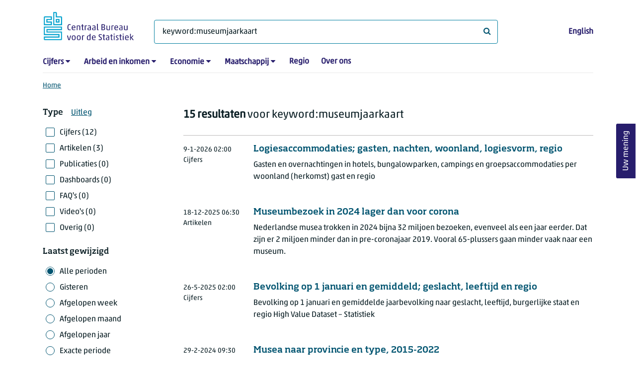

--- FILE ---
content_type: text/html; charset=utf-8
request_url: https://www.cbs.nl/nl-nl/zoeken?q=keyword:museumjaarkaart
body_size: 63468
content:
<!doctype html>
<html lang="nl-NL" class="no-js">
<head>
    <meta charset="utf-8">
    <meta name="viewport" content="width=device-width, initial-scale=1, shrink-to-fit=no">
    <title>Zoeken | CBS</title>
    <meta name="DCTERMS:identifier" title="XSD.anyURI" content="https://www.cbs.nl/nl-nl/zoeken?q=keyword:museumjaarkaart" />
    <meta name="DCTERMS.title" content="Zoeken" />
    <meta name="DCTERMS.type" title="OVERHEID.Informatietype" content="webpagina" />
    <meta name="DCTERMS.language" title="XSD.language" content="nl-NL" />
    <meta name="DCTERMS.authority" title="OVERHEID.Organisatie" content="Centraal Bureau voor de Statistiek" />
    <meta name="DCTERMS.creator" title="OVERHEID.Organisatie" content="Centraal Bureau voor de Statistiek" />
    <meta name="DCTERMS.modified" title="XSD.dateTime" content="2026-01-12T13:34:48+01:00" />
    <meta name="DCTERMS.temporal" content="" />
    <meta name="DCTERMS.spatial" title="OVERHEID.Koninkrijksdeel" content="Nederland" />
    <meta name="description" />
    <meta name="generator" content="CBS Website, Versie 1.2.0.0" />
    <meta name="keywords" content="" />
    <meta name="robots" content="" />

    <link rel="canonical" href="https://www.cbs.nl/nl-nl/zoeken" />
    <!-- prefetch dns lookups -->
    <link rel="dns-prefetch" href="//cdn.cbs.nl" />
    <link rel="dns-prefetch" href="//cdnjs.cloudflare.com" />
    <link rel="dns-prefetch" href="//code.highcharts.com" />
    <link rel="dns-prefetch" href="//cdn.jsdelivr.net" />

    <!-- preload fonts -->
    <link rel="preload" href="//cdn.cbs.nl/cdn/fonts/soho-medium.woff2" as="font" type="font/woff2" crossorigin>
    <link rel="preload" href="//cdn.cbs.nl/cdn/fonts/akko-regular.woff2" as="font" type="font/woff2" crossorigin>
    <link rel="preload" href="//cdnjs.cloudflare.com/ajax/libs/font-awesome/4.7.0/fonts/fontawesome-webfont.woff2?v=4.7.0" as="font" type="font/woff2" crossorigin>

    <link rel="apple-touch-icon" sizes="180x180" href="https://cdn.cbs.nl/cdn/images/apple-touch-icon.png">
    <link rel="icon" type="image/png" sizes="32x32" href="https://cdn.cbs.nl/cdn/images/favicon-32x32.png">
    <link rel="icon" type="image/png" sizes="16x16" href="https://cdn.cbs.nl/cdn/images/favicon-16x16.png">
    <link rel="manifest" href="https://cdn.cbs.nl/cdn/images/site.webmanifest">
    <link rel="mask-icon" href="https://cdn.cbs.nl/cdn/images/safari-pinned-tab.svg" color="#00a1cd">
    <link rel="shortcut icon prefetch" href="https://cdn.cbs.nl/cdn/images/favicon.ico">
    <link rel="me" href="https://social.overheid.nl/@CBSstatistiek">
    <meta name="msapplication-TileColor" content="#271d6c">
    <meta name="msapplication-config" content="https://cdn.cbs.nl/cdn/images/browserconfig.xml">
    <meta name="theme-color" content="#00A1CD" />
    <meta name="twitter:card" content="summary_large_image" />
    <meta name="twitter:site" content="cbs.nl" />
    <meta name="twitter:site:id" content="statistiekcbs" />
    <meta property="og:image" content="https://cdn.cbs.nl/cdn/images/cbs-ingang-heerlen.jpg" />
    <meta property="og:title" content="Zoeken" />
    <meta property="og:type" content="website" />
    <meta property="og:url" content="https://www.cbs.nl/nl-nl/zoeken?q=keyword:museumjaarkaart" />
    <meta property="og:locale" content="nl_NL">
    <meta property="og:site_name" content="Centraal Bureau voor de Statistiek" />
    <meta property="og:description" />
    <link rel="stylesheet" href="https://cdn.jsdelivr.net/npm/bootstrap@5.3.3/dist/css/bootstrap.min.css" integrity="sha384-QWTKZyjpPEjISv5WaRU9OFeRpok6YctnYmDr5pNlyT2bRjXh0JMhjY6hW+ALEwIH" crossorigin="anonymous">
    <link rel="stylesheet" href="https://cdnjs.cloudflare.com/ajax/libs/font-awesome/4.7.0/css/font-awesome.css" integrity="sha512-5A8nwdMOWrSz20fDsjczgUidUBR8liPYU+WymTZP1lmY9G6Oc7HlZv156XqnsgNUzTyMefFTcsFH/tnJE/+xBg==" crossorigin="anonymous" referrerpolicy="no-referrer" />
    <link rel="stylesheet" href="https://www.cbs.nl/content/css-v5/cbs.min.css" />
    <link rel="stylesheet" href="https://www.cbs.nl/content/css-v5/cbs-print.min.css" media="print" />
    <script nonce="MaSGLJoNZLTtuaTNHKwyHflVjYQQxazUv1e9IDmchE4=">
        document.documentElement.classList.remove("no-js");
    </script>
    <script nonce="MaSGLJoNZLTtuaTNHKwyHflVjYQQxazUv1e9IDmchE4=" src="https://cdnjs.cloudflare.com/ajax/libs/jquery/3.5.1/jquery.min.js" integrity="sha512-bLT0Qm9VnAYZDflyKcBaQ2gg0hSYNQrJ8RilYldYQ1FxQYoCLtUjuuRuZo+fjqhx/qtq/1itJ0C2ejDxltZVFg==" crossorigin="anonymous"></script>
    <noscript>
        <style nonce="MaSGLJoNZLTtuaTNHKwyHflVjYQQxazUv1e9IDmchE4=">
            .collapse {
                display: block;
            }

            .highchartContainerClass, .if-collapsed {
                display: none;
            }
        </style>
    </noscript>
<script nonce="MaSGLJoNZLTtuaTNHKwyHflVjYQQxazUv1e9IDmchE4=" type="text/javascript">
window.dataLayer = window.dataLayer || [];
window.dataLayer.push({
nonce: "MaSGLJoNZLTtuaTNHKwyHflVjYQQxazUv1e9IDmchE4=",
"ftg_type": "navigator",
"section": "search",
"language": "nl-NL",
"sitecore_id": "",
"template_name": "Serp",
"search_term": "keyword:museumjaarkaart",
"search_exact": "False",
"search_result": "15",
"search_filter_type": "",
"search_filter_date_range": "all periods",
"search_filter_date_start": "01-01-0001",
"search_filter_date_end": "31-12-9999",
"search_sortorder": "relevance",
"search_page_index": "1"
});  </script>
</head>
<body class="">
    <!--PIWIK-->
<script nonce="MaSGLJoNZLTtuaTNHKwyHflVjYQQxazUv1e9IDmchE4=" type="text/javascript">
(function(window, document, dataLayerName, id) {
window[dataLayerName]=window[dataLayerName]||[],window[dataLayerName].push({start:(new Date).getTime(),event:"stg.start"});var scripts=document.getElementsByTagName('script')[0],tags=document.createElement('script');
function stgCreateCookie(a,b,c){var d="";if(c){var e=new Date;e.setTime(e.getTime()+24*c*60*60*1e3),d="; expires="+e.toUTCString();f="; SameSite=Strict"}document.cookie=a+"="+b+d+"; path=/"}
var isStgDebug=(window.location.href.match("stg_debug")||document.cookie.match("stg_debug"))&&!window.location.href.match("stg_disable_debug");stgCreateCookie("stg_debug",isStgDebug?1:"",isStgDebug?14:-1);
var qP=[];dataLayerName!=="dataLayer"&&qP.push("data_layer_name="+dataLayerName),qP.push("use_secure_cookies"),isStgDebug&&qP.push("stg_debug");var qPString=qP.length>0?("?"+qP.join("&")):"";
tags.async=!0,tags.src="//cbs.containers.piwik.pro/"+id+".js"+qPString,scripts.parentNode.insertBefore(tags,scripts);
!function(a,n,i){a[n]=a[n]||{};for(var c=0;c<i.length;c++)!function(i){a[n][i]=a[n][i]||{},a[n][i].api=a[n][i].api||function(){var a=[].slice.call(arguments,0);"string"==typeof a[0]&&window[dataLayerName].push({event:n+"."+i+":"+a[0],parameters:[].slice.call(arguments,1)})}}(i[c])}(window,"ppms",["tm","cm"]);
})(window, document, 'dataLayer', '7cd61318-6d21-4775-b1b2-64ec78d416e1');
</script>

    <a class="visually-hidden-focusable" href="#main">Ga naar hoofdinhoud</a>

    
<div id="nav-header" class="container px-3">
    <nav class="navbar navbar-expand-lg flex-wrap pt-3">
        <div class="container-fluid px-0">
            <div>
                <a href="/nl-nl" title="CBS home" class="navbar-brand ms-auto pb-0">
                    <img class="d-inline-block navbar-brand-logo"  src="https://cdn.cbs.nl/icons/navigation/cbs-logo-brand-nl.svg" alt="Centraal Bureau voor de Statistiek" />
                </a>
            </div>
            <div>
                <button id="hamburger-button" type="button" class="navbar-toggler navbar-right collapsed mt-2" data-bs-toggle="collapse" data-bs-target="#nav-mainmenu" aria-expanded="false" aria-controls="nav-mainmenu">
                    <span id="hamburger-open-icon" class="ci ci-hamburger"><span class="visually-hidden">Toon navigatie menu</span></span>
                    <span id="hamburger-close-icon" class="ci ci-close d-none"><span class="visually-hidden">Sluit navigatie menu</span></span>
                </button>
            </div>
            <div id="search-bar" class="d-flex justify-content-center col-12 col-lg-8 px-0 px-lg-4 pt-3">
                <form id="navigation-search" action="/nl-nl/zoeken" class="col-12 px-0 pb-2 pt-lg-2 pb-lg-0">
                    <div class="input-group flex-fill">
                        <span id="close-search-icon" class="d-none">
                            <i class="ci ci-back mt-2" title="terug"></i>
                        </span>
                        <label for="searchfield-input" class="d-none">Waar ben je naar op zoek? </label>
                        <input id="searchfield-input" name="q" class="form-control mb-lg-0" type="search" placeholder="Waar ben je naar op zoek? " aria-label="Waar ben je naar op zoek? " value="keyword:museumjaarkaart">
                        <button type="submit" class="search-input-icon" id="search-icon" title="Zoeken">
                            <span class="fa fa-search" aria-hidden="true"></span>
                            <span class="visually-hidden">Waar ben je naar op zoek? </span>
                        </button>
                    </div>
                </form>
            </div>
            <div class="navbar-right d-none d-lg-block ms-auto mt-lg-4">
                <a href="/en-gb/search" lang="en" hreflang="en">English</a>
            </div>
            <div class="d-block col-12 px-0 ps-lg-0">
                <div id="nav-mainmenu" class="collapse navbar-collapse fake-modal-body ps-0 pt-3 pt-lg-4">
                    <ul id="collapsible-menu" class="navbar-nav me-auto col-12">
                                <li aria-haspopup="true" class="nav-item has-submenu pe-lg-4 collapsed" data-bs-toggle="collapse" data-bs-target="#dropdown-submenu-0" aria-expanded="false">
                                    <a href="/nl-nl/cijfers">Cijfers</a>
                                            <button type="button" aria-label="submenu Cijfers" class="d-lg-none float-end">
                                                <i class="fa fa-chevron-down pt-1"></i>
                                            </button>
                                            <ul id="dropdown-submenu-0" class="submenu dropdown-menu collapse mt-1" aria-expanded="false" data-bs-parent="#collapsible-menu">
                                                    <li class="dropdown-item">
                                                        <a href="https://opendata.cbs.nl/StatLine/">StatLine</a>
                                                    </li>
                                                    <li class="dropdown-item">
                                                        <a href="/nl-nl/cijfers/statline/vernieuwing-statline">Vernieuwing StatLine</a>
                                                    </li>
                                                    <li class="dropdown-item">
                                                        <a href="/nl-nl/cijfers/statline/info-over-statline">Info over StatLine</a>
                                                    </li>
                                                    <li class="dropdown-item">
                                                        <a href="/nl-nl/cijfers/statline/statline-voor-samenwerkingspartners">StatLine voor samenwerkingspartners</a>
                                                    </li>
                                                    <li class="dropdown-item">
                                                        <a href="/nl-nl/onze-diensten/open-data/statline-als-open-data">Open data</a>
                                                    </li>
                                                    <li class="dropdown-item">
                                                        <a href="/nl-nl/onze-diensten/maatwerk-en-microdata/publicaties/recent">Aanvullend statistisch onderzoek</a>
                                                    </li>
                                            </ul>
                                </li>
                                <li aria-haspopup="true" class="nav-item has-submenu pe-lg-4 collapsed" data-bs-toggle="collapse" data-bs-target="#dropdown-submenu-1" aria-expanded="false">
                                    <a href="/nl-nl/arbeid-en-inkomen">Arbeid en inkomen</a>
                                            <button type="button" aria-label="submenu Arbeid en inkomen" class="d-lg-none float-end">
                                                <i class="fa fa-chevron-down pt-1"></i>
                                            </button>
                                            <ul id="dropdown-submenu-1" class="submenu dropdown-menu collapse mt-1" aria-expanded="false" data-bs-parent="#collapsible-menu">
                                                    <li class="dropdown-item">
                                                        <a href="/nl-nl/arbeid-en-inkomen/arbeid-en-sociale-zekerheid">Arbeid en sociale zekerheid</a>
                                                    </li>
                                                    <li class="dropdown-item">
                                                        <a href="/nl-nl/arbeid-en-inkomen/inkomen-en-bestedingen">Inkomen en bestedingen</a>
                                                    </li>
                                            </ul>
                                </li>
                                <li aria-haspopup="true" class="nav-item has-submenu pe-lg-4 collapsed" data-bs-toggle="collapse" data-bs-target="#dropdown-submenu-2" aria-expanded="false">
                                    <a href="/nl-nl/economie">Economie</a>
                                            <button type="button" aria-label="submenu Economie" class="d-lg-none float-end">
                                                <i class="fa fa-chevron-down pt-1"></i>
                                            </button>
                                            <ul id="dropdown-submenu-2" class="submenu dropdown-menu collapse mt-1" aria-expanded="false" data-bs-parent="#collapsible-menu">
                                                    <li class="dropdown-item">
                                                        <a href="/nl-nl/economie/bedrijven">Bedrijven</a>
                                                    </li>
                                                    <li class="dropdown-item">
                                                        <a href="/nl-nl/economie/bouwen-en-wonen">Bouwen en wonen</a>
                                                    </li>
                                                    <li class="dropdown-item">
                                                        <a href="/nl-nl/economie/financiele-en-zakelijke-diensten">Financiële en zakelijke diensten</a>
                                                    </li>
                                                    <li class="dropdown-item">
                                                        <a href="/nl-nl/economie/handel-en-horeca">Handel en horeca</a>
                                                    </li>
                                                    <li class="dropdown-item">
                                                        <a href="/nl-nl/economie/industrie-en-energie">Industrie en energie</a>
                                                    </li>
                                                    <li class="dropdown-item">
                                                        <a href="/nl-nl/economie/internationale-handel">Internationale handel</a>
                                                    </li>
                                                    <li class="dropdown-item">
                                                        <a href="/nl-nl/economie/landbouw">Landbouw</a>
                                                    </li>
                                                    <li class="dropdown-item">
                                                        <a href="/nl-nl/economie/macro-economie">Macro-economie</a>
                                                    </li>
                                                    <li class="dropdown-item">
                                                        <a href="/nl-nl/economie/overheid-en-politiek">Overheid en politiek</a>
                                                    </li>
                                                    <li class="dropdown-item">
                                                        <a href="/nl-nl/economie/prijzen">Prijzen</a>
                                                    </li>
                                            </ul>
                                </li>
                                <li aria-haspopup="true" class="nav-item has-submenu pe-lg-4 collapsed" data-bs-toggle="collapse" data-bs-target="#dropdown-submenu-3" aria-expanded="false">
                                    <a href="/nl-nl/maatschappij">Maatschappij</a>
                                            <button type="button" aria-label="submenu Maatschappij" class="d-lg-none float-end">
                                                <i class="fa fa-chevron-down pt-1"></i>
                                            </button>
                                            <ul id="dropdown-submenu-3" class="submenu dropdown-menu collapse mt-1" aria-expanded="false" data-bs-parent="#collapsible-menu">
                                                    <li class="dropdown-item">
                                                        <a href="/nl-nl/maatschappij/bevolking">Bevolking</a>
                                                    </li>
                                                    <li class="dropdown-item">
                                                        <a href="/nl-nl/maatschappij/gezondheid-en-welzijn">Gezondheid en welzijn</a>
                                                    </li>
                                                    <li class="dropdown-item">
                                                        <a href="/nl-nl/maatschappij/natuur-en-milieu">Natuur en milieu</a>
                                                    </li>
                                                    <li class="dropdown-item">
                                                        <a href="/nl-nl/maatschappij/onderwijs">Onderwijs</a>
                                                    </li>
                                                    <li class="dropdown-item">
                                                        <a href="/nl-nl/maatschappij/veiligheid-en-recht">Veiligheid en recht</a>
                                                    </li>
                                                    <li class="dropdown-item">
                                                        <a href="/nl-nl/maatschappij/verkeer-en-vervoer">Verkeer en vervoer</a>
                                                    </li>
                                                    <li class="dropdown-item">
                                                        <a href="/nl-nl/maatschappij/vrije-tijd-en-cultuur">Vrije tijd en cultuur</a>
                                                    </li>
                                            </ul>
                                </li>
                                <li aria-haspopup="false" class="nav-item  pe-lg-4 collapsed" data-bs-toggle="collapse" data-bs-target="#dropdown-submenu-4" aria-expanded="false">
                                    <a href="/nl-nl/dossier/nederland-regionaal">Regio</a>
                                </li>
                                <li aria-haspopup="false" class="nav-item  pe-lg-4 collapsed" data-bs-toggle="collapse" data-bs-target="#dropdown-submenu-5" aria-expanded="false">
                                    <a href="/nl-nl/over-ons">Over ons</a>
                                </li>
                        <li class="d-lg-none nav-item">
                            <a href="/en-gb/search" lang="en" hreflang="en">Taal: English (EN)</a>
                        </li>
                    </ul>
                </div>
            </div>
        </div>
    </nav>

    <nav aria-label="breadcrumb">
        <div class="container-fluid breadcrumb-div px-0 pt-lg-3">
            <ol class="breadcrumb d-none d-lg-flex" id="breadcrumb-desktop">
                        <li class="breadcrumb-item d-flex">
                            <a href="https://www.cbs.nl/nl-nl">Home</a>
                        </li>
            </ol>
            <div class="d-lg-none pb-2">
                <ol class="list-unstyled mb-0" id="breadcrumb-mobile">
                    <li class="breadcrumb-item d-flex">
                        <i class="ci-chevron-left pe-2"></i>
                        <a href="https://www.cbs.nl/nl-nl">Home</a>
                    </li>
                </ol>
            </div>
        </div>
    </nav>
<script nonce="MaSGLJoNZLTtuaTNHKwyHflVjYQQxazUv1e9IDmchE4=" type="application/ld+json">
{
	"@context": "https://schema.org",
	"@type": "BreadcrumbList",
	"itemListElement": [
		{"@type": "ListItem", "position":1, "name":"Home", "item":"https://www.cbs.nl/nl-nl"}
	]
}
</script>
</div>
    <div class="container container-content container- no-js search-layout">
    <div class="row">
        <main id="main" role="main" class="col-12 px-3 pb-5" tabindex="-1">
            
<!-- Cerberus API v1_5 -->

<h1 class="visually-hidden header-searchresults">Zoekresultaten</h1>
    <div class="row">
        <div class="col-12 d-lg-none search-result-info">
            <strong>15 resultaten</strong> voor keyword:museumjaarkaart
        </div>
        <div class="col-12 col-lg-3">
                <div class="d-block d-lg-none mt-4">
    <button id="filterbox-button" data-bs-toggle="collapse" data-bs-target="#filterbox" aria-expanded="false" aria-controls="filterbox" class="collapsed btn btn-primary me-0 mb-0">
        <i class="fa fa-sliders" aria-hidden="true"></i>Filteren
    </button>
</div>
<div id="filterbox" class="fake-modal collapse dont-collapse-lg">
    <div class="filter item-search">
        <div class="fake-modal-content">
            <div class="fake-modal-header text-center d-lg-none py-3">
                <h2 class="fake-modal-title w-100 py-1" id="labelFilterModal">Filteren en sorteren</h2>
                <button type="button" class="btn-close close-fake-modal" data-bs-dismiss="fake-modal" aria-label="sluiten">
                    <span class="ci ci-close"></span>
                </button>
            </div>
            <form id="filterform" method="get">
                <div class="fake-modal-body ps-lg-0">
                    <input type="hidden" name="q" value="keyword:museumjaarkaart" />
                    <div class="filter-buttons">
                            <div class="row">
                                <div class="col">
                                    <span class="filterheader mb-lg-2">Type</span><a class="ms-3" tabindex="0" href="#" data-bs-toggle="modal" data-bs-target="#typeExplanation" role="button" aria-expanded="false" aria-controls="typeExplanation">Uitleg</a>
                                    <div class="modal" id="typeExplanation" data-bs-backdrop="false" data-keyboard="true" tabindex="-1" aria-labelledby="title-label" aria-hidden="true">
                                        <div class="modal-dialog">
                                        <div class="modal-content">
                                            <div class="modal-header border-bottom-0">
                                                <h5 class="modal-title" id="title-label">Type</h5>
                                                    <button type="button" class="btn-close close-modal" data-bs-dismiss="modal" aria-label="sluiten">
                                                    <span aria-hidden="true" class="ci ci-close"></span>
                                                </button>
                                            </div>
                                            <div class="modal-body pt-2">
                                                <div class="py-2">
                                                    <div class="font-weight-bold">Cijfers</div>
                                                    <div>Cijfers in tabellen op StatLine, de databank van het CBS, en resultaten van aanvullend statistisch onderzoek.</div>
                                                </div>
                                                <div class="py-2">
                                                    <div class="font-weight-bold">Artikelen</div>
                                                    <div>Korte nieuwsberichten over de onderzoeksresultaten en diverse achtergrondartikelen.</div>
                                                </div>
                                                <div class="py-2">
                                                    <div class="font-weight-bold">Publicaties</div>
                                                    <div>Langere publicaties, vaak met een jaarlijks terugkerend karakter, die een onderwerp uitgebreid beschrijven.</div>
                                                </div>
                                                <div class="py-2">
                                                    <div class="font-weight-bold">Dashboards</div>
                                                    <div>Dashboards met grafieken en andere visualisaties die in een oogopslag de stand van zaken weergeven.</div>
                                                </div>
                                                <div class="py-2">
                                                    <div class="font-weight-bold">FAQ&#x27;s</div>
                                                    <div>Meestal korte antwoorden op veel gestelde vragen.</div>
                                                </div>
                                                <div class="py-2">
                                                    <div class="font-weight-bold">Video&#x27;s</div>
                                                    <div>Persconferenties, bijvoorbeeld over economische groei, korte nieuwsvideo&#x2019;s en uitlegvideo&#x2019;s.</div>
                                                </div>
                                                <div class="py-2">
                                                    <div class="font-weight-bold">Overig</div>
                                                    <div>Overige pagina&#x2019;s op de CBS-website.</div>
                                                </div>
                                            </div>
                                        </div>
                                        </div>
                                    </div>
                                        <div class="form-check pt-lg-2 position-relative">
                                            <input id="cb[figures]" value="figures"  type="checkbox" name="selectedtypes" class="form-check-input"/>
                                            <label class="form-check-label" for="cb[figures]">                                           
                                                Cijfers (12)
                                            </label>
                                        </div>
                                        <div class="form-check pt-lg-2 position-relative">
                                            <input id="cb[articles]" value="articles"  type="checkbox" name="selectedtypes" class="form-check-input"/>
                                            <label class="form-check-label" for="cb[articles]">                                           
                                                Artikelen (3)
                                            </label>
                                        </div>
                                        <div class="form-check pt-lg-2 position-relative">
                                            <input id="cb[publications]" value="publications"  type="checkbox" name="selectedtypes" class="form-check-input"/>
                                            <label class="form-check-label" for="cb[publications]">                                           
                                                Publicaties (0)
                                            </label>
                                        </div>
                                        <div class="form-check pt-lg-2 position-relative">
                                            <input id="cb[dashboards]" value="dashboards"  type="checkbox" name="selectedtypes" class="form-check-input"/>
                                            <label class="form-check-label" for="cb[dashboards]">                                           
                                                Dashboards (0)
                                            </label>
                                        </div>
                                        <div class="form-check pt-lg-2 position-relative">
                                            <input id="cb[faqs]" value="faqs"  type="checkbox" name="selectedtypes" class="form-check-input"/>
                                            <label class="form-check-label" for="cb[faqs]">                                           
                                                FAQ&#x27;s (0)
                                            </label>
                                        </div>
                                        <div class="form-check pt-lg-2 position-relative">
                                            <input id="cb[videos]" value="videos"  type="checkbox" name="selectedtypes" class="form-check-input"/>
                                            <label class="form-check-label" for="cb[videos]">                                           
                                                Video&#x27;s (0)
                                            </label>
                                        </div>
                                        <div class="form-check pt-lg-2 position-relative">
                                            <input id="cb[other]" value="other"  type="checkbox" name="selectedtypes" class="form-check-input"/>
                                            <label class="form-check-label" for="cb[other]">                                           
                                                Overig (0)
                                            </label>
                                        </div>
                                </div>
                            </div>
                        <div class="row mt-3 mt-lg-4">
                            <div class="col">
                                <span class="filterheader mb-lg-2">Laatst gewijzigd</span>
                                    <div class="form-check pt-lg-2 position-relative">
                                        <input id="cb[all-periods]" value="all-periods" checked type="radio" name="selectedperiod" class="form-check-input"/>
                                        <label class="form-check-label" for="cb[all-periods]" id="cb[all-periods]-label">      
                                            Alle perioden
                                        </label>
                                    </div>
                                    <div class="form-check pt-lg-2 position-relative">
                                        <input id="cb[past-day]" value="past-day"  type="radio" name="selectedperiod" class="form-check-input"/>
                                        <label class="form-check-label" for="cb[past-day]" id="cb[past-day]-label">      
                                            Gisteren
                                        </label>
                                    </div>
                                    <div class="form-check pt-lg-2 position-relative">
                                        <input id="cb[past-week]" value="past-week"  type="radio" name="selectedperiod" class="form-check-input"/>
                                        <label class="form-check-label" for="cb[past-week]" id="cb[past-week]-label">      
                                            Afgelopen week
                                        </label>
                                    </div>
                                    <div class="form-check pt-lg-2 position-relative">
                                        <input id="cb[past-month]" value="past-month"  type="radio" name="selectedperiod" class="form-check-input"/>
                                        <label class="form-check-label" for="cb[past-month]" id="cb[past-month]-label">      
                                            Afgelopen maand
                                        </label>
                                    </div>
                                    <div class="form-check pt-lg-2 position-relative">
                                        <input id="cb[past-year]" value="past-year"  type="radio" name="selectedperiod" class="form-check-input"/>
                                        <label class="form-check-label" for="cb[past-year]" id="cb[past-year]-label">      
                                            Afgelopen jaar
                                        </label>
                                    </div>
                                    <div class="form-check pt-lg-2 position-relative">
                                        <input id="cb[exact]" value="exact"  type="radio" name="selectedperiod" class="form-check-input"/>
                                        <label class="form-check-label" for="cb[exact]" id="cb[exact]-label">      
                                            Exacte periode
                                        </label>
                                    </div>
                                <div id="exact-period" class="mt-lg-3 collapse hide">
                                    <div class="form-group datepicker mb-4">
                                        <label for="startdate" class="control-label">Vanaf</label>
                                        <input type="date" id="startdate" name="startdate" class="form-control" value=""/>
                                    </div>
                                    <div class="form-group datepicker mb-0">
                                        <label for="enddate" class="control-label">Tot en met</label>
                                        <input type="date" id="enddate" name="enddate" class="form-control" value=""/>
                                    </div>
                                    <div class="field-validation-error d-none mt-2" id="date-error" role="alert">
                                        De einddatum mag niet voor de startdatum liggen.
                                    </div>
                                </div>
                            </div>
                        </div>
                        <div class="row mt-3 mt-lg-4">
                            <div class="col">
                                <span class="filterheader mb-lg-2">Sorteren op</span>
                                <div class="form-check pt-lg-2 position-relative">
                                    <input id="sort-relevance" value="0" checked type="radio" name="sortorder" class="form-check-input"/>
                                    <label class="form-check-label" for="sort-relevance">
                                        Relevantie
                                    </label>
                                </div>
                                <div class="form-check pt-lg-2 position-relative">
                                    <input id="sort-last-change" value="1"  type="radio" name="sortorder" class="form-check-input"/>
                                    <label class="form-check-label" for="sort-last-change">
                                        Laatst gewijzigd
                                    </label>
                                </div>
                            </div>
                        </div>
                    </div>
                </div>
                <div class="d-none d-lg-block">
                    <button class="btn btn-primary mt-3" type="submit" value="Filter">Filters toepassen</button>
                </div>
                <div class="fake-modal-footer justify-content-between px-3 d-lg-none">
                    <button type="button" class="btn btn-secondary me-3">Filters wissen</button>
                    <button type="submit" class="btn btn-primary me-0" value="Filter">Toon resultaten</button>
                </div>
            </form>
        </div>
    </div>
</div>
        </div>
        <div class="col-12 col-lg-9">
            <div class="d-lg-block d-none pt-lg-3 search-result-info">
                <strong>15 resultaten</strong> voor keyword:museumjaarkaart
            </div>
                
                <div class="container-searchresults">
                        <div class="search-results-border-top mt-4"></div>


                            <div class="col-12 pb-3 pt-4 pt-lg-3 px-0 thumbnail-searchresult">
        <div class="row">
            <div class="col-12">
                <div class="row">
                    <div class="col-lg-10 order-lg-2">
                        <a href="https://www.cbs.nl/nl-nl/cijfers/detail/82059NED?q=keyword:museumjaarkaart"><h3 class="d-lg-block">Logiesaccommodaties; gasten, nachten, woonland, logiesvorm, regio</h3></a>
                        <p class="mt-3 mb-3 mt-lg-0 d-lg-inline-block">Gasten en overnachtingen in hotels, bungalowparken, campings en
groepsaccommodaties per woonland (herkomst) gast en regio</p>
                    </div>

                    <div class="mb-2 col-lg-2 order-lg-1">
                        <span class="date"><time datetime="2026-01-09T02:00:00&#x2B;01:00">9-1-2026 02:00</time></span>
                        <span class="date ms-4 ms-lg-0 d-lg-block">Cijfers</span>
                    </div>
                </div>
            </div>
        </div>
    </div>

                            <div class="col-12 pb-3 pt-4 pt-lg-3 px-0 thumbnail-searchresult">
        <div class="row">
            <div class="col-12">
                <div class="row">
                    <div class="col-lg-10 order-lg-2">
                        <a href="https://www.cbs.nl/nl-nl/nieuws/2025/51/museumbezoek-in-2024-lager-dan-voor-corona"><h3 class="d-lg-block">Museumbezoek in 2024 lager dan voor corona</h3></a>
                        <p class="mt-3 mb-3 mt-lg-0 d-lg-inline-block">Nederlandse musea trokken in 2024 bijna 32 miljoen bezoeken, evenveel als een jaar eerder. Dat zijn er 2 miljoen minder dan in pre-coronajaar 2019. Vooral 65-plussers gaan minder vaak naar een museum.</p>
                    </div>

                    <div class="mb-2 col-lg-2 order-lg-1">
                        <span class="date"><time datetime="2025-12-18T06:30:00&#x2B;01:00">18-12-2025 06:30</time></span>
                        <span class="date ms-4 ms-lg-0 d-lg-block">Artikelen</span>
                    </div>
                </div>
            </div>
        </div>
    </div>

                            <div class="col-12 pb-3 pt-4 pt-lg-3 px-0 thumbnail-searchresult">
        <div class="row">
            <div class="col-12">
                <div class="row">
                    <div class="col-lg-10 order-lg-2">
                        <a href="https://www.cbs.nl/nl-nl/cijfers/detail/03759ned?q=keyword:museumjaarkaart"><h3 class="d-lg-block">Bevolking op 1 januari en gemiddeld; geslacht, leeftijd en regio</h3></a>
                        <p class="mt-3 mb-3 mt-lg-0 d-lg-inline-block">Bevolking op 1 januari en gemiddelde jaarbevolking naar geslacht,
leeftijd, burgerlijke staat en regio High Value Dataset – Statistiek</p>
                    </div>

                    <div class="mb-2 col-lg-2 order-lg-1">
                        <span class="date"><time datetime="2025-05-26T02:00:00&#x2B;02:00">26-5-2025 02:00</time></span>
                        <span class="date ms-4 ms-lg-0 d-lg-block">Cijfers</span>
                    </div>
                </div>
            </div>
        </div>
    </div>

                            <div class="col-12 pb-3 pt-4 pt-lg-3 px-0 thumbnail-searchresult">
        <div class="row">
            <div class="col-12">
                <div class="row">
                    <div class="col-lg-10 order-lg-2">
                        <a href="https://www.cbs.nl/nl-nl/maatwerk/2024/09/musea-naar-provincie-en-type-2015-2022"><h3 class="d-lg-block">Musea naar provincie en type, 2015-2022</h3></a>
                        <p class="mt-3 mb-3 mt-lg-0 d-lg-inline-block">Cijfers over musea in Nederland, het aantal bezoeken en kenmerken van bezoekers, werknemers, collecties en financiën over de periode van 2015 tot en met 2022.</p>
                    </div>

                    <div class="mb-2 col-lg-2 order-lg-1">
                        <span class="date"><time datetime="2024-02-29T09:30:00&#x2B;01:00">29-2-2024 09:30</time></span>
                        <span class="date ms-4 ms-lg-0 d-lg-block">Cijfers</span>
                    </div>
                </div>
            </div>
        </div>
    </div>

                            <div class="col-12 pb-3 pt-4 pt-lg-3 px-0 thumbnail-searchresult">
        <div class="row">
            <div class="col-12">
                <div class="row">
                    <div class="col-lg-10 order-lg-2">
                        <a href="https://www.cbs.nl/nl-nl/maatwerk/2023/26/musea-naar-provincie-en-type-2015-2021"><h3 class="d-lg-block">Musea naar provincie en type, 2015-2021</h3></a>
                        <p class="mt-3 mb-3 mt-lg-0 d-lg-inline-block">Cijfers over musea in Nederland, het aantal bezoeken en kenmerken van bezoekers, werknemers, collecties en financiën over de periode van 2015 tot en met 2021.</p>
                    </div>

                    <div class="mb-2 col-lg-2 order-lg-1">
                        <span class="date"><time datetime="2023-07-01T00:00:00&#x2B;02:00">1-7-2023 00:00</time></span>
                        <span class="date ms-4 ms-lg-0 d-lg-block">Cijfers</span>
                    </div>
                </div>
            </div>
        </div>
    </div>

                            <div class="col-12 pb-3 pt-4 pt-lg-3 px-0 thumbnail-searchresult">
        <div class="row">
            <div class="col-12">
                <div class="row">
                    <div class="col-lg-10 order-lg-2">
                        <a href="https://www.cbs.nl/nl-nl/nieuws/2022/51/opnieuw-minder-bezoekers-in-nederlandse-musea"><h3 class="d-lg-block">Opnieuw minder bezoekers in Nederlandse musea</h3></a>
                        <p class="mt-3 mb-3 mt-lg-0 d-lg-inline-block">Nederlandse musea trokken in 2021 mede door een lange lockdown ruim 2 miljoen (-14 procent) minder bezoekers dan een jaar eerder.</p>
                    </div>

                    <div class="mb-2 col-lg-2 order-lg-1">
                        <span class="date"><time datetime="2022-12-23T00:00:00&#x2B;01:00">23-12-2022 00:00</time></span>
                        <span class="date ms-4 ms-lg-0 d-lg-block">Artikelen</span>
                    </div>
                </div>
            </div>
        </div>
    </div>

                            <div class="col-12 pb-3 pt-4 pt-lg-3 px-0 thumbnail-searchresult">
        <div class="row">
            <div class="col-12">
                <div class="row">
                    <div class="col-lg-10 order-lg-2">
                        <a href="https://www.cbs.nl/nl-nl/maatwerk/2022/51/covid-tabellenset-musea-2020-2021"><h3 class="d-lg-block">COVID tabellenset musea 2020-2021</h3></a>
                        <p class="mt-3 mb-3 mt-lg-0 d-lg-inline-block">De COVID tabellenset geeft inzicht in een aantal nieuwe variabelen die aan het onderzoek naar musea zijn toegevoegd naar aanleiding van de coronacrisis. Deze tabellenset bevat gegevens over de jaren...</p>
                    </div>

                    <div class="mb-2 col-lg-2 order-lg-1">
                        <span class="date"><time datetime="2022-12-23T00:00:00&#x2B;01:00">23-12-2022 00:00</time></span>
                        <span class="date ms-4 ms-lg-0 d-lg-block">Cijfers</span>
                    </div>
                </div>
            </div>
        </div>
    </div>

                            <div class="col-12 pb-3 pt-4 pt-lg-3 px-0 thumbnail-searchresult">
        <div class="row">
            <div class="col-12">
                <div class="row">
                    <div class="col-lg-10 order-lg-2">
                        <a href="https://www.cbs.nl/nl-nl/maatwerk/2022/12/musea-naar-provincie-en-type-2009-2020"><h3 class="d-lg-block">Musea naar provincie en type, 2009-2020</h3></a>
                        <p class="mt-3 mb-3 mt-lg-0 d-lg-inline-block">Cijfers over musea in Nederland, kenmerken van bezoekers, werknemers, financiën (2009-2020) en impact corona in 2020.</p>
                    </div>

                    <div class="mb-2 col-lg-2 order-lg-1">
                        <span class="date"><time datetime="2022-03-25T00:00:00&#x2B;01:00">25-3-2022 00:00</time></span>
                        <span class="date ms-4 ms-lg-0 d-lg-block">Cijfers</span>
                    </div>
                </div>
            </div>
        </div>
    </div>

                            <div class="col-12 pb-3 pt-4 pt-lg-3 px-0 thumbnail-searchresult">
        <div class="row">
            <div class="col-12">
                <div class="row">
                    <div class="col-lg-10 order-lg-2">
                        <a href="https://www.cbs.nl/nl-nl/maatwerk/2020/47/musea-naar-provincie-en-type-2009-2019"><h3 class="d-lg-block">Musea naar provincie en type, 2009-2019</h3></a>
                        <p class="mt-3 mb-3 mt-lg-0 d-lg-inline-block">Cijfers over musea in Nederland, het aantal bezoeken en kenmerken van bezoekers, werknemers, collecties en financiën over de periode van 2009 tot en met 2019.</p>
                    </div>

                    <div class="mb-2 col-lg-2 order-lg-1">
                        <span class="date"><time datetime="2020-11-20T00:00:00&#x2B;01:00">20-11-2020 00:00</time></span>
                        <span class="date ms-4 ms-lg-0 d-lg-block">Cijfers</span>
                    </div>
                </div>
            </div>
        </div>
    </div>

                            <div class="col-12 pb-3 pt-4 pt-lg-3 px-0 thumbnail-searchresult">
        <div class="row">
            <div class="col-12">
                <div class="row">
                    <div class="col-lg-10 order-lg-2">
                        <a href="https://www.cbs.nl/nl-nl/maatwerk/2020/06/musea-naar-provincie-en-type-2009-2018"><h3 class="d-lg-block">Musea naar provincie en type, 2009-2018</h3></a>
                        <p class="mt-3 mb-3 mt-lg-0 d-lg-inline-block">Cijfers over musea in Nederland, het aantal bezoeken en kenmerken van bezoekers, werknemers, collecties en financiën over de periode van 2009 tot en met 2018.</p>
                    </div>

                    <div class="mb-2 col-lg-2 order-lg-1">
                        <span class="date"><time datetime="2020-02-03T00:00:00&#x2B;01:00">3-2-2020 00:00</time></span>
                        <span class="date ms-4 ms-lg-0 d-lg-block">Cijfers</span>
                    </div>
                </div>
            </div>
        </div>
    </div>

                            <div class="col-12 pb-3 pt-4 pt-lg-3 px-0 thumbnail-searchresult">
        <div class="row">
            <div class="col-12">
                <div class="row">
                    <div class="col-lg-10 order-lg-2">
                        <a href="https://www.cbs.nl/nl-nl/maatwerk/2019/53/museale-beheerders-erfgoedwet-2009-2018"><h3 class="d-lg-block">Museale beheerders erfgoedwet 2009-2018</h3></a>
                        <p class="mt-3 mb-3 mt-lg-0 d-lg-inline-block">Cijfers over het aantal bezoeken en kenmerken van bezoekers, werknemers, collecties en financieën van musea in Nederland voor de periode van 2009 tot en met 2018.</p>
                    </div>

                    <div class="mb-2 col-lg-2 order-lg-1">
                        <span class="date"><time datetime="2019-12-31T08:09:00&#x2B;01:00">31-12-2019 08:09</time></span>
                        <span class="date ms-4 ms-lg-0 d-lg-block">Cijfers</span>
                    </div>
                </div>
            </div>
        </div>
    </div>

                            <div class="col-12 pb-3 pt-4 pt-lg-3 px-0 thumbnail-searchresult">
        <div class="row">
            <div class="col-12">
                <div class="row">
                    <div class="col-lg-10 order-lg-2">
                        <a href="https://www.cbs.nl/nl-nl/maatwerk/2018/48/musea-naar-aard-van-de-collectie-2009-2017"><h3 class="d-lg-block">Musea naar aard van de collectie, 2009-2017</h3></a>
                        <p class="mt-3 mb-3 mt-lg-0 d-lg-inline-block">Cijfers over musea in Nederland, het aantal bezoeken en kenmerken van bezoekers, werknemers, collecties en financieën over de periode van 2009 tot en met 2017.</p>
                    </div>

                    <div class="mb-2 col-lg-2 order-lg-1">
                        <span class="date"><time datetime="2018-11-30T00:00:00&#x2B;01:00">30-11-2018 00:00</time></span>
                        <span class="date ms-4 ms-lg-0 d-lg-block">Cijfers</span>
                    </div>
                </div>
            </div>
        </div>
    </div>

                            <div class="col-12 pb-3 pt-4 pt-lg-3 px-0 thumbnail-searchresult">
        <div class="row">
            <div class="col-12">
                <div class="row">
                    <div class="col-lg-10 order-lg-2">
                        <a href="https://www.cbs.nl/nl-nl/maatwerk/2017/49/musea-naar-provincie-en-type-2009-2016"><h3 class="d-lg-block">Musea naar provincie en type, 2009-2016</h3></a>
                        <p class="mt-3 mb-3 mt-lg-0 d-lg-inline-block">Cijfers over musea in Nederland met betrekking tot aantal bezoeken, bezoekerskenmerken en collecties</p>
                    </div>

                    <div class="mb-2 col-lg-2 order-lg-1">
                        <span class="date"><time datetime="2017-12-05T09:10:00&#x2B;01:00">5-12-2017 09:10</time></span>
                        <span class="date ms-4 ms-lg-0 d-lg-block">Cijfers</span>
                    </div>
                </div>
            </div>
        </div>
    </div>

                            <div class="col-12 pb-3 pt-4 pt-lg-3 px-0 thumbnail-searchresult">
        <div class="row">
            <div class="col-12">
                <div class="row">
                    <div class="col-lg-10 order-lg-2">
                        <a href="https://www.cbs.nl/nl-nl/maatwerk/2017/49/musea-naar-type-collectie-2009-2016"><h3 class="d-lg-block">Musea naar type collectie, 2009-2016</h3></a>
                        <p class="mt-3 mb-3 mt-lg-0 d-lg-inline-block">Cijfers over musea in Nederland met betrekking tot aantal bezoeken, bezoekerskenmerken en collecties 2009-2016</p>
                    </div>

                    <div class="mb-2 col-lg-2 order-lg-1">
                        <span class="date"><time datetime="2017-12-05T09:05:00&#x2B;01:00">5-12-2017 09:05</time></span>
                        <span class="date ms-4 ms-lg-0 d-lg-block">Cijfers</span>
                    </div>
                </div>
            </div>
        </div>
    </div>

                            <div class="col-12 pb-3 pt-4 pt-lg-3 px-0 thumbnail-searchresult">
        <div class="row">
            <div class="col-12">
                <div class="row">
                    <div class="col-lg-10 order-lg-2">
                        <a href="https://www.cbs.nl/nl-nl/achtergrond/2011/48/flinke-toename-museumbezoek"><h3 class="d-lg-block">Flinke toename museumbezoek</h3></a>
                        <p class="mt-3 mb-3 mt-lg-0 d-lg-inline-block">Het aantal museumbezoeken in 2009 bedroeg ruim 22 miljoen. Dit waren er 1,5 miljoen meer dan in 2007. In diezelfde periode steeg het aantal museumbezoeken van mensen die gratis toegang hadden met 1,6...</p>
                    </div>

                    <div class="mb-2 col-lg-2 order-lg-1">
                        <span class="date"><time datetime="2011-11-29T15:00:00&#x2B;01:00">29-11-2011 15:00</time></span>
                        <span class="date ms-4 ms-lg-0 d-lg-block">Artikelen</span>
                    </div>
                </div>
            </div>
        </div>
    </div>

                </div>
                

            
        </div>
    </div>
           
        </main>
    </div>
</div>
    <footer>
    <nav class="container">
        <div class="row multi-rows">
                    <div class="col-12 col-lg-3">
                        <h2 class="title">Onze diensten</h2>
                        <ul>
                                    <li>
                                        <a href="https://opendata.cbs.nl/#/CBS/nl/">Cijfers/StatLine</a>
                                    </li>
                                    <li>
                                        <a href="/nl-nl/onze-diensten/bereken-een-huurverhoging">Bereken huurverhoging</a>
                                    </li>
                                    <li>
                                        <a href="/nl-nl/onze-diensten/open-data">Open data</a>
                                    </li>
                                    <li>
                                        <a>Microdata</a>
                                    </li>
                                    <li>
                                        <a href="/nl-nl/onze-diensten/maatwerk-en-microdata/aanvullend-statistisch-onderzoek">Aanvullend statistisch onderzoek</a>
                                    </li>
                                    <li>
                                        <a href="/nl-nl/dossier/nederland-regionaal/samenwerken-met-decentrale-overheden">Regionale data</a>
                                    </li>
                                    <li>
                                        <a href="/nl-nl/onze-diensten/overzicht-publicaties">Publicaties</a>
                                    </li>
                                    <li>
                                        <a href="/nl-nl/onze-diensten/methoden">Methoden</a>
                                    </li>
                                    <li>
                                        <a href="/nl-nl/onze-diensten/blaise-software">Blaise</a>
                                    </li>
                        </ul>
                    </div>
                    <div class="col-12 col-lg-3">
                        <h2 class="title">Voor deelnemers enqu&#xEA;tes</h2>
                        <ul>
                                    <li>
                                        <a href="/nl-nl/deelnemers-enquetes/bedrijven">Bedrijven</a>
                                    </li>
                                    <li>
                                        <a href="/nl-nl/deelnemers-enquetes/centrale-overheid">Centrale overheid</a>
                                    </li>
                                    <li>
                                        <a href="/nl-nl/deelnemers-enquetes/decentrale-overheden">Decentrale overheden</a>
                                    </li>
                                    <li>
                                        <a href="/nl-nl/deelnemers-enquetes/personen">Personen</a>
                                    </li>
                                    <li>
                                        <a href="/nl-nl/over-ons/dit-zijn-wij/onze-organisatie/privacy">Privacy</a>
                                    </li>
                                    <li>
                                        <a href="/nl-nl/deelnemers-enquetes/beloningen">Beloningen</a>
                                    </li>
                        </ul>
                    </div>
                    <div class="col-12 col-lg-3">
                        <h2 class="title">Over ons</h2>
                        <ul>
                                    <li>
                                        <a href="/nl-nl/over-ons/contact">Contact</a>
                                    </li>
                                    <li>
                                        <a href="/nl-nl/over-ons/contact/pers">Pers</a>
                                    </li>
                                    <li>
                                        <a href="/nl-nl/over-ons/dit-zijn-wij">Dit zijn wij</a>
                                    </li>
                                    <li>
                                        <a href="/nl-nl/over-ons/onderzoek-en-innovatie">Onderzoek en innovatie</a>
                                    </li>
                                    <li>
                                        <a>Werken bij</a>
                                    </li>
                                    <li>
                                        <a href="/nl-nl/onze-diensten/leren-met-het-cbs">Leren met het CBS</a>
                                    </li>
                                    <li>
                                        <a href="/nl-nl/reeksen/redactioneel/errata-en-correcties">Correcties</a>
                                    </li>
                        </ul>
                    </div>
                    <div class="col-12 col-lg-3">
                        <h2 class="title">Over deze site</h2>
                        <ul>
                                    <li>
                                        <a href="/nl-nl/over-ons/website">Website</a>
                                    </li>
                                    <li>
                                        <a href="/nl-nl/over-ons/website/copyright">Copyright</a>
                                    </li>
                                    <li>
                                        <a href="/nl-nl/over-ons/website/cookies">Cookies</a>
                                    </li>
                                    <li>
                                        <a href="/nl-nl/over-ons/website/toegankelijkheid">Toegankelijkheid</a>
                                    </li>
                                    <li>
                                        <a href="/nl-nl/over-ons/website/kwetsbaarheid-melden">Kwetsbaarheid melden</a>
                                    </li>
                                    <li>
                                        <a href="/nl-nl/onze-diensten/archief">Archief</a>
                                    </li>
                                    <li>
                                        <a href="/nl-nl/abonnementen">Abonnementen</a>
                                    </li>
                        </ul>
                    </div>
        </div>
        <div class="row mt-3 pt-2 justify-content-between">
            <div id="socials" class="col-12 col-lg-6">
                <h2 class="visually-hidden">Volg het CBS</h2>
                <div role="list" class="mb-3">
                        <a href="https://www.linkedin.com/company/centraal-bureau-voor-de-statistiek" title="LinkedIn" class="social" role="listitem">
                            <i class="ci ci-linkedin" aria-hidden="true"></i>
                            <span class="visually-hidden">LinkedIn</span>
                        </a>
                        <a href="https://www.facebook.com/statistiekcbs" title="Facebook" class="social" role="listitem">
                            <i class="ci ci-facebook" aria-hidden="true"></i>
                            <span class="visually-hidden">Facebook</span>
                        </a>
                        <a href="https://www.instagram.com/statistiekcbs/" title="Instagram" class="social" role="listitem">
                            <i class="ci ci-instagram" aria-hidden="true"></i>
                            <span class="visually-hidden">Instagram</span>
                        </a>
                        <a href="https://www.youtube.com/user/statistiekcbs" title="YouTube" class="social" role="listitem">
                            <i class="ci ci-youtube" aria-hidden="true"></i>
                            <span class="visually-hidden">YouTube</span>
                        </a>
                        <a href="https://www.cbs.nl/nl-nl/rss-feeds" title="RSS" class="social" role="listitem">
                            <i class="ci ci-rss" aria-hidden="true"></i>
                            <span class="visually-hidden">RSS</span>
                        </a>
                </div>
            </div>
            <div id="sitelinks" class="col-12 col-lg-3 my-3 pt-2 my-lg-0 pt-lg-0">
                <ul>
                        <li>
                            <a href="/nl-nl/publicatieplanning">Publicatieplanning</a>
                        </li>
                        <li>
                            <a href="/nl-nl/over-ons/dit-zijn-wij/onze-organisatie/privacy">Privacy</a>
                        </li>
                </ul>
            </div>
        </div>
    </nav>
</footer>
<footer id="finish" class="container py-5">
    <div class="d-flex">
        <div id="payoff">Voor wat er <strong>feitelijk</strong> gebeurt</div>
        <div class="text-end">© CBS 2026</div>
    </div>
</footer>
    <script nonce="MaSGLJoNZLTtuaTNHKwyHflVjYQQxazUv1e9IDmchE4=" src="https://cdn.jsdelivr.net/npm/vanilla-lazyload@17.3.0/dist/lazyload.min.js" integrity="sha256-aso6FuYiAL+sfnyWzf4aJcSP8cmukPUFaTb3ZsmulSY=" crossorigin="anonymous"></script>
    
        <script nonce="MaSGLJoNZLTtuaTNHKwyHflVjYQQxazUv1e9IDmchE4=" src="https://www.cbs.nl/content/js/cbs-v5/cbs.min.js"></script>
    
    
    <script nonce="MaSGLJoNZLTtuaTNHKwyHflVjYQQxazUv1e9IDmchE4=" src="https://cdn.jsdelivr.net/npm/bootstrap@5.3.3/dist/js/bootstrap.bundle.min.js" integrity="sha384-YvpcrYf0tY3lHB60NNkmXc5s9fDVZLESaAA55NDzOxhy9GkcIdslK1eN7N6jIeHz" crossorigin="anonymous"></script>
    <button tabindex="0" id="gfb-button">Uw mening</button>

<!-- Mopinion Pastea.se start -->
<script nonce="MaSGLJoNZLTtuaTNHKwyHflVjYQQxazUv1e9IDmchE4=" type="text/javascript">
    (function () {
        var id = "0hKjknX8sDlwkxS2UPuSVYXJsi3fxhR0se9Bmyvr";
        var js = document.createElement("script");
        js.setAttribute("type", "text/javascript");
        js.setAttribute("src", "//deploy.mopinion.com/js/pastease.js");
        js.async = true; document.getElementsByTagName("head")[0].appendChild(js);
        var t = setInterval(function () {
            try {
                Pastease.load(id);
                clearInterval(t)
            } catch (e) { }
        }, 50)
    }
    )();
    document.getElementById("gfb-button").addEventListener("click", function () {
        srv.openModal(true, '5bab7930cf3555874c42446bea1d4f653b1a5f76');
    });
</script>
<!-- Mopinion Pastea.se end -->
</body>
</html>
